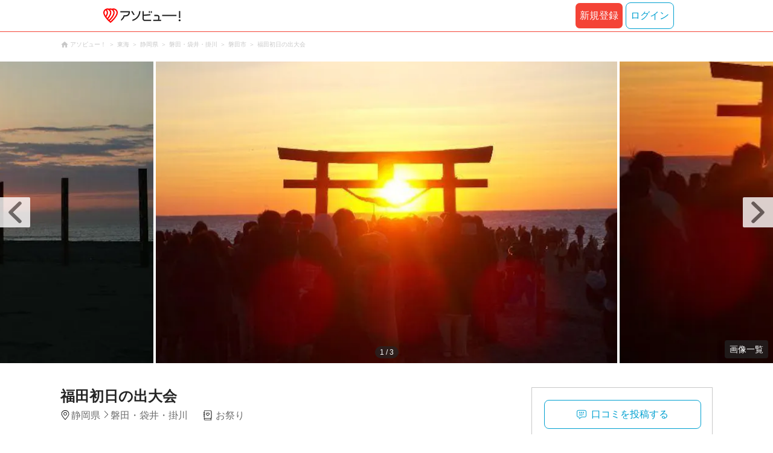

--- FILE ---
content_type: text/html;charset=UTF-8
request_url: https://www.asoview.com/spot/22211ba2212054244/
body_size: 10225
content:
<!DOCTYPE html>
<html xmlns:og="http://ogp.me/ns#" xmlns:fb="http://www.facebook.com/2008/fbml">
<head>
  
  
  
  <meta charset="UTF-8">
  <meta name="google-site-verification" content="kGT5Z3YEQgCdfMeof3F-n85KpuKpsG97WPv0o24LQqs" />
  <meta name="author" content="アソビュー！" />

  <meta http-equiv="X-UA-Compatible" content="IE=edge">
  <meta name="viewport" content="width=980" />

  
  
  <title>福田初日の出大会【アソビュー！】</title>
  <meta name="description" content="福田初日の出大会に行くなら【アソビュー！】福田初日の出大会のアクセス、営業時間、料金などお出かけに便利な情報が満載。旅行先での遊びや、週末のおでかけ先をお探しならアソビューにお任せ。アソビューでとっておきのワクワクを見つけよう！" />
  

  
  
  <meta property="og:type" content="website" />
  <meta property="og:title"       content="福田初日の出大会【アソビュー！】" />
  <meta property="og:url"         content="https://www.asoview.com/spot/22211ba2212054244/" />
  
  
  <meta property="og:description" content="福田初日の出大会に行くなら【アソビュー！】福田初日の出大会のアクセス、営業時間、料金などお出かけに便利な情報が満載。旅行先での遊びや、週末のおでかけ先をお探しならアソビューにお任せ。アソビューでとっておきのワクワクを見つけよう！" />
  <meta property="og:site_name" content="アソビュー！" />
  <meta property="og:locale" content="ja_JP" />
  
  
  <meta property="fb:app_id" content="226968490755490" />
  
  <meta name="twitter:card" content="summary_large_image" />
  <meta name="twitter:site" content="@ASOVIEWofficial" />
  
  <meta name="twitter:title"       content="福田初日の出大会【アソビュー！】" />
  <meta name="twitter:description" content="福田初日の出大会に行くなら【アソビュー！】福田初日の出大会のアクセス、営業時間、料金などお出かけに便利な情報が満載。旅行先での遊びや、週末のおでかけ先をお探しならアソビューにお任せ。アソビューでとっておきのワクワクを見つけよう！" />


  
  <meta name="robots"      content="index, follow" />
  <link rel="canonical"    href="https://www.asoview.com/spot/22211ba2212054244/" />


  
  
  <link rel="manifest" href="/manifest.json">
  <link rel="preload" href="/iconfont/material-icons.css" as="style">
  <link rel="preload" href="/iconfont/MaterialIcons-Regular-570eb83859dc23dd0eec423a49e147fe.woff2" as="font" crossorigin>
  <link rel="stylesheet" href="/iconfont/material-icons.css">
  <link rel="shortcut icon" href="https://image.asoview-media.com/image/production/fundamentals/logo/favicon.ico" />
  <link rel="apple-touch-icon" href="https://image.asoview-media.com/image/production/fundamentals/logo/apple-touch-icon_114.png" sizes="114x114">
  <link rel="apple-touch-icon" href="https://image.asoview-media.com/image/production/fundamentals/logo/apple-touch-icon_120.png" sizes="120x120">
  <link rel="apple-touch-icon" href="https://image.asoview-media.com/image/production/fundamentals/logo/apple-touch-icon_144.png" sizes="144x144">
  <link rel="apple-touch-icon" href="https://image.asoview-media.com/image/production/fundamentals/logo/apple-touch-icon_152.png" sizes="152x152">
  <link rel="apple-touch-icon" href="https://image.asoview-media.com/image/production/fundamentals/logo/apple-touch-icon_180.png" sizes="180x180">
  


  <script>
    if ('serviceWorker' in navigator) {
      window.addEventListener('load', function() {
        navigator.serviceWorker.register('/serviceWorker.js');
      });
      window.addEventListener('beforeinstallprompt', function(e) {
        e.userChoice.then(function(choiceResult) {
          com.asoview.GA.trigger(com.asoview.GA.Event.ShowWebAppInstallPrompt)
          if (choiceResult.outcome == 'dismissed') {
            com.asoview.GA.trigger(com.asoview.GA.Event.OnClickWebAppInstallPrompt, false)
          } else {
            com.asoview.GA.trigger(com.asoview.GA.Event.OnClickWebAppInstallPrompt, true)
          }
        })
      })
    }
  </script>

  <!-- Start Visual Website Optimizer Asynchronous Code -->
  <script type='text/javascript'>
      var _vwo_code=(function(){
          var account_id=360002,
              settings_tolerance=2000,
              library_tolerance=2500,
              use_existing_jquery=false,
              /* DO NOT EDIT BELOW THIS LINE */
              f=false,d=document;return{use_existing_jquery:function(){return use_existing_jquery;},library_tolerance:function(){return library_tolerance;},finish:function(){if(!f){f=true;var a=d.getElementById('_vis_opt_path_hides');if(a)a.parentNode.removeChild(a);}},finished:function(){return f;},load:function(a){var b=d.createElement('script');b.src=a;b.type='text/javascript';b.innerText;b.onerror=function(){_vwo_code.finish();};d.getElementsByTagName('head')[0].appendChild(b);},init:function(){settings_timer=setTimeout('_vwo_code.finish()',settings_tolerance);var a=d.createElement('style'),b='body{opacity:0 !important;filter:alpha(opacity=0) !important;background:none !important;}',h=d.getElementsByTagName('head')[0];a.setAttribute('id','_vis_opt_path_hides');a.setAttribute('type','text/css');if(a.styleSheet)a.styleSheet.cssText=b;else a.appendChild(d.createTextNode(b));h.appendChild(a);this.load('//dev.visualwebsiteoptimizer.com/j.php?a='+account_id+'&u='+encodeURIComponent(d.URL)+'&r='+Math.random());return settings_timer;}};}());_vwo_settings_timer=_vwo_code.init();
  </script>
  <!-- End Visual Website Optimizer Asynchronous Code -->

  <script>
    window.deviceTypeForGA = 'PC'
  </script>
  <link rel="preload" href="/js/pc/vendor9b7d94d3f413ea65546b.chunk.js" as="script"><script type="text/javascript" defer="defer" src="/js/pc/vendor9b7d94d3f413ea65546b.chunk.js"></script><link rel="preload" href="/js/pc/vendors-autoba44d89e58de496b8559.chunk.js" as="script"><script type="text/javascript" defer="defer" src="/js/pc/vendors-autoba44d89e58de496b8559.chunk.js"></script>


  
    <script>
        var dataLayer = dataLayer || [];
        var isLogin = false;
        var isLoginText = "false";
        var userId = "";

        dataLayer.push({
            'isLogin': isLoginText,
            'userId': userId
        });
    </script>

    
        <!-- Google Tag Manager -->
        <script>(function(w,d,s,l,i){w[l]=w[l]||[];w[l].push({'gtm.start':
            new Date().getTime(),event:'gtm.js'});var f=d.getElementsByTagName(s)[0],
            j=d.createElement(s),dl=l!='dataLayer'?'&l='+l:'';j.async=true;j.src=
            'https://www.googletagmanager.com/gtm.js?id='+i+dl;f.parentNode.insertBefore(j,f);
        })(window,document,'script','dataLayer','GTM-T86K2F');</script>
        <!-- End Google Tag Manager -->
    
    
    <script defer src="/js/googleAnalyticsMgr-f1c7784fa758d448358b7292486651a0.js"></script>


  <meta name="_csrf" content="f56d0523-d8a5-4313-ba5f-1093dc72f5de"/>
  <meta name="_csrf_header" content="X-CSRF-TOKEN"/>

  <link rel="stylesheet" href='/css/pc/spot/detail.min-e1f5710bc3ed5bc930ee1deecc8b2864.css'/>
  
  
</head>

<body>

    
    <!-- Google Tag Manager (noscript) -->
    <noscript><iframe src="https://www.googletagmanager.com/ns.html?id=GTM-T86K2F"
                      height="0" width="0" style="display:none;visibility:hidden"></iframe></noscript>
    <!-- End Google Tag Manager (noscript) -->
    
    

<div id="page-header"></div>
<div class="breadcrumbs">
  
<ol class="breadcrumbs__list" itemscope itemtype="http://schema.org/BreadcrumbList">
    
        <li class="breadcrumbs__breadcrumb" itemprop="itemListElement" itemscope
            itemtype="http://schema.org/ListItem">
            <a class="breadcrumbs__breadcrumb-link" href="/" title="アソビュー！のページへ移動する" itemprop="item" onclick="com.asoview.GA.trigger(com.asoview.GA.Event.OnClickBreadcrumbItemLink,window.location.pathname)">
                <span itemprop="name">アソビュー！</span>
            </a>
            <meta itemprop="position" content="1" />
        </li>
    
        <li class="breadcrumbs__breadcrumb" itemprop="itemListElement" itemscope
            itemtype="http://schema.org/ListItem">
            <a class="breadcrumbs__breadcrumb-link" href="/location/rgn07/" title="東海のページへ移動する" itemprop="item" onclick="com.asoview.GA.trigger(com.asoview.GA.Event.OnClickBreadcrumbItemLink,window.location.pathname)">
                <span itemprop="name">東海</span>
            </a>
            <meta itemprop="position" content="2" />
        </li>
    
        <li class="breadcrumbs__breadcrumb" itemprop="itemListElement" itemscope
            itemtype="http://schema.org/ListItem">
            <a class="breadcrumbs__breadcrumb-link" href="/location/prf210000/" title="静岡県のページへ移動する" itemprop="item" onclick="com.asoview.GA.trigger(com.asoview.GA.Event.OnClickBreadcrumbItemLink,window.location.pathname)">
                <span itemprop="name">静岡県</span>
            </a>
            <meta itemprop="position" content="3" />
        </li>
    
        <li class="breadcrumbs__breadcrumb" itemprop="itemListElement" itemscope
            itemtype="http://schema.org/ListItem">
            <a class="breadcrumbs__breadcrumb-link" href="/location/are0213700/" title="磐田・袋井・掛川のページへ移動する" itemprop="item" onclick="com.asoview.GA.trigger(com.asoview.GA.Event.OnClickBreadcrumbItemLink,window.location.pathname)">
                <span itemprop="name">磐田・袋井・掛川</span>
            </a>
            <meta itemprop="position" content="4" />
        </li>
    
        <li class="breadcrumbs__breadcrumb" itemprop="itemListElement" itemscope
            itemtype="http://schema.org/ListItem">
            <a class="breadcrumbs__breadcrumb-link" href="/location/212912/" title="磐田市のページへ移動する" itemprop="item" onclick="com.asoview.GA.trigger(com.asoview.GA.Event.OnClickBreadcrumbItemLink,window.location.pathname)">
                <span itemprop="name">磐田市</span>
            </a>
            <meta itemprop="position" content="5" />
        </li>
    
        <li class="breadcrumbs__breadcrumb" itemprop="itemListElement" itemscope
            itemtype="http://schema.org/ListItem">
            <a class="breadcrumbs__breadcrumb-link" href="/spot/22211ba2212054244/" title="福田初日の出大会のページへ移動する" itemprop="item" onclick="com.asoview.GA.trigger(com.asoview.GA.Event.OnClickBreadcrumbItemLink,window.location.pathname)">
                <span itemprop="name">福田初日の出大会</span>
            </a>
            <meta itemprop="position" content="6" />
        </li>
    
</ol>

</div>
<div id="spot-images" class="spot-images"></div>

<div class="layout-contents-wrap">
  <div class="layout-main-contents">
    <h1 class="spot-name">福田初日の出大会</h1>
    <div class="spot-data" id="spot-summary-contents">
      <span class="spot-data__area-wrap">
        <span class="spot-data__area">静岡県</span>
        <span class="spot-data__small-area">磐田・袋井・掛川</span>
      </span>
      <ul class="spot-data__genres">
        <li class="spot-data__genre-type">お祭り</li>
      </ul>
      <div id="base-weather"></div>
    </div>

    <section class="basic-information" id="spot-basic-information">
      <h3 class="basic-information__heading">基本情報</h3>
      <table class="basic-information__contents">
        <tr>
          <th class="basic-information__contents-title">名称</th>
          <td class="basic-information__contents-detail">
            <p class="basic-information__contents-detail-text">福田初日の出大会</p><br/>
            <p class="basic-information__contents-detail-text">フクデハツヒノデタイカイ</p>
          </td>
        </tr>
        <tr>
          <th class="basic-information__contents-title">住所</th>
          <td class="basic-information__contents-detail">
            <p class="basic-information__contents-detail-text">〒437-1203 静岡県磐田市福田3753-1番地先　</p><br/>
            <a href="https://maps.google.co.jp/maps?q=34.6625159,137.8777508" target="_blank">地図を見る</a>
          </td>
        </tr>
        <tr>
          <th class="basic-information__contents-title">営業時間</th>
          <td class="basic-information__contents-detail basic-information__contents-detail--white-space">開催 2020年1月1日〜 6:30頃から</td>
        </tr>
        <tr>
          <th class="basic-information__contents-title">アクセス方法</th>
          <td class="basic-information__contents-detail basic-information__contents-detail--white-space">・東名高速磐田ICから車で25分</td>
        </tr>
        
        <tr>
          <th class="basic-information__contents-title">連絡先</th>
          <td class="basic-information__contents-detail basic-information__contents-detail--white-space">問合せ先 電話番号：0538-58-0710</td>
        </tr>
        
      </table>
      <p class="basic-information__introduction basic-information__contents-detail--white-space">雄大な遠州灘から上る初日の出を拝し、新しい年をみんなで祝うイベントです。福田海岸に立つ鳥居越しに眺める初日の出は厳かな輝きにあふれ、思わずため息がもれるほど。海のかなたから金色の光が広がりはじめると、多くの参拝客の間にさざめきがひろがっていきます。甘酒が無料で振る舞われ、新年を祝うくす玉割りや、お年玉つき餅まきが行われます。</p>
    </section>

    <section class="basic-information">
      <h3 class="basic-information__heading">詳細情報</h3>
      <table class="basic-information__contents">
        <tr>
          <th class="basic-information__contents-title">開催地</th>
          <td class="basic-information__contents-detail basic-information__contents-detail--white-space">福田海岸南東の海岸 </td>
        </tr>
      </table>
    </section>

    <section class="spot_review-list">
      <h2 class="spot_review-list__heading">口コミ</h2>
      <div id="spot-review"></div>
    </section>

    <div id="nearby-popular-bases"></div>
    <div id="kankou-banner"></div>

    <div class="ad-article-end">
      <div class="ad-article-end__content">
        <script async src="https://pagead2.googlesyndication.com/pagead/js/adsbygoogle.js?client=ca-pub-2663495197975757"
                crossorigin="anonymous"></script>
        <ins class="adsbygoogle"
             style="display:inline-block;width:336px;height:280px"
             data-ad-client="ca-pub-2663495197975757"
             data-ad-slot="4701063427"></ins>
        <script>
          (adsbygoogle = window.adsbygoogle || []).push({});
        </script>
      </div>
      <div class="ad-article-end__content">
        <script async src="https://pagead2.googlesyndication.com/pagead/js/adsbygoogle.js?client=ca-pub-2663495197975757"
                crossorigin="anonymous"></script>
        <ins class="adsbygoogle"
             style="display:inline-block;width:336px;height:280px"
             data-ad-client="ca-pub-2663495197975757"
             data-ad-slot="2677535316"></ins>
        <script>
          (adsbygoogle = window.adsbygoogle || []).push({});
        </script>

      </div>
    </div>

    <div id="surroundings-spot-slider"></div>
    <div id="reference-keywords"></div>
  </div>
  <div class="layout-side-contents" id="layout-side-contents">
    <div class="share-contents">
      <div id="side-panel-review-button"></div>
    </div>
  </div>
</div>

<footer class='page-footer page-footer--basic'>
  <div class='page-footer__navigations-wrapper'>
    <div class='page-footer__social page-footer__site-maps-two-column-cell'>
      <span class='page-footer__follow-us'>FOLLOW US！</span>
      <ul class='page-footer__social-list'>
        <li class='page-footer__social-item'>
          <a class='page-footer__social-item-link page-footer__social-item-link--instagram'
             href='//www.instagram.com/asoview/'
             onClick="recordOutboundLink(this, 'Outbound Links', 'instagram.com');return false;"
             target='_blank'>instagram</a>
        </li>
        <li class='page-footer__social-item'>
          <a class='page-footer__social-item-link page-footer__social-item-link--x'
             href='//twitter.com/AsoviewOfficial'
             onClick="recordOutboundLink(this, 'Outbound Links', 'twitter.com');return false;"
             target='_blank'>x</a>
        </li>
      </ul>
    </div>


    <div class='page-footer__site-maps-two-column-cell page-footer__app-download'>
      <p class='page-footer__site-maps-heading'>
        アプリをダウンロード
      </p>
      <div class='page-footer__app-download-content'>
        <div class='page-footer__app-download-content-inner'>
          <div>
            <p class='page-footer__app-download-content-inner-description'>iPhone版アプリ</p>
            <a href='https://apps.apple.com/us/app/アソビュー-遊び先の検索-予約/id1303314426'>
              <img src='/img/pc/app/app-store.png' alt='App Store'>
            </a>
          </div>
          <img class='page-footer__app-download-qr' src='/img/pc/app/app-store-qr.svg' width='70px'
               height='70px'
               alt='App Store Qr'>
        </div>
        <div class='page-footer__app-download-content-inner page-footer__app-download-content-inner-left'>
          <div>
            <p class='page-footer__app-download-content-inner-description '>Android版アプリ</p>
            <a href='https://play.google.com/store/apps/details?id=com.asoview.app'>
              <img src='/img/pc/app/google-play-store.png' alt='Google PlayStore'>
            </a>
          </div>
          <img class='page-footer__app-download-qr' src='/img/pc/app/google-play-store-qr.svg'
               width='70px'
               height='70px'
               alt='Google PlayStore Qr'>
        </div>
      </div>
    </div>


    <div class='page-footer__site-maps-two-column'>
      <div class='page-footer__site-maps-two-column-cell'>
        <p class='page-footer__site-maps-heading'>
          <a class='page-footer__site-maps-heading-link' href='/location/'>エリアから探す</a>
        </p>
        <ul class='page-footer__region-list'>
          <li class='page-footer__region-item'>
            <a class='page-footer__region-item-link' href='/location/prf010000/'>北海道</a>
            
          </li>
          <li class='page-footer__region-item'>
            <a class='page-footer__region-item-link' href='/location/rgn02/'>東北</a>
            <ul class='page-footer__site-maps-list page-footer__site-maps-list--inner'>
              <li class='page-footer__site-maps-item'>
                <a class='page-footer__site-maps-link' href='/location/prf020000/'>青森県</a>
              </li>
              <li class='page-footer__site-maps-item'>
                <a class='page-footer__site-maps-link' href='/location/prf030000/'>岩手県</a>
              </li>
              <li class='page-footer__site-maps-item'>
                <a class='page-footer__site-maps-link' href='/location/prf040000/'>宮城県</a>
              </li>
              <li class='page-footer__site-maps-item'>
                <a class='page-footer__site-maps-link' href='/location/prf050000/'>秋田県</a>
              </li>
              <li class='page-footer__site-maps-item'>
                <a class='page-footer__site-maps-link' href='/location/prf060000/'>山形県</a>
              </li>
              <li class='page-footer__site-maps-item'>
                <a class='page-footer__site-maps-link' href='/location/prf070000/'>福島県</a>
              </li>
            </ul>
          </li>
          <li class='page-footer__region-item'>
            <a class='page-footer__region-item-link' href='/location/rgn04/'>関東</a>
            <ul class='page-footer__site-maps-list page-footer__site-maps-list--inner'>
              <li class='page-footer__site-maps-item'>
                <a class='page-footer__site-maps-link' href='/location/prf080000/'>栃木県</a>
              </li>
              <li class='page-footer__site-maps-item'>
                <a class='page-footer__site-maps-link' href='/location/prf090000/'>群馬県</a>
              </li>
              <li class='page-footer__site-maps-item'>
                <a class='page-footer__site-maps-link' href='/location/prf100000/'>茨城県</a>
              </li>
              <li class='page-footer__site-maps-item'>
                <a class='page-footer__site-maps-link' href='/location/prf110000/'>埼玉県</a>
              </li>
              <li class='page-footer__site-maps-item'>
                <a class='page-footer__site-maps-link' href='/location/prf120000/'>千葉県</a>
              </li>
              <li class='page-footer__site-maps-item'>
                <a class='page-footer__site-maps-link' href='/location/prf130000/'>東京都</a>
              </li>
              <li class='page-footer__site-maps-item'>
                <a class='page-footer__site-maps-link' href='/location/prf140000/'>神奈川県</a>
              </li>
            </ul>
          </li>
          <li class='page-footer__region-item'>
            <a class='page-footer__region-item-link' href='/location/rgn05/'>甲信越</a>
            <ul class='page-footer__site-maps-list page-footer__site-maps-list--inner'>
              <li class='page-footer__site-maps-item'>
                <a class='page-footer__site-maps-link' href='/location/prf150000/'>山梨県</a>
              </li>
              <li class='page-footer__site-maps-item'>
                <a class='page-footer__site-maps-link' href='/location/prf160000/'>長野県</a>
              </li>
              <li class='page-footer__site-maps-item'>
                <a class='page-footer__site-maps-link' href='/location/prf170000/'>新潟県</a>
              </li>
            </ul>
          </li>
          <li class='page-footer__region-item'>
            <a class='page-footer__region-item-link' href='/location/rgn06/'>北陸</a>
            <ul class='page-footer__site-maps-list page-footer__site-maps-list--inner'>
              <li class='page-footer__site-maps-item'>
                <a class='page-footer__site-maps-link' href='/location/prf180000/'>富山県</a>
              </li>
              <li class='page-footer__site-maps-item'>
                <a class='page-footer__site-maps-link' href='/location/prf190000/'>石川県</a>
              </li>
              <li class='page-footer__site-maps-item'>
                <a class='page-footer__site-maps-link' href='/location/prf200000/'>福井県</a>
              </li>
            </ul>
          </li>
          <li class='page-footer__region-item'>
            <a class='page-footer__region-item-link' href='/location/rgn07/'>東海</a>
            <ul class='page-footer__site-maps-list page-footer__site-maps-list--inner'>
              <li class='page-footer__site-maps-item'>
                <a class='page-footer__site-maps-link' href='/location/prf210000/'>静岡県</a>
              </li>
              <li class='page-footer__site-maps-item'>
                <a class='page-footer__site-maps-link' href='/location/prf220000/'>岐阜県</a>
              </li>
              <li class='page-footer__site-maps-item'>
                <a class='page-footer__site-maps-link' href='/location/prf230000/'>愛知県</a>
              </li>
              <li class='page-footer__site-maps-item'>
                <a class='page-footer__site-maps-link' href='/location/prf240000/'>三重県</a>
              </li>
            </ul>
          </li>
          <li class='page-footer__region-item'>
            <a class='page-footer__region-item-link' href='/location/rgn08/'>関西</a>
            <ul class='page-footer__site-maps-list page-footer__site-maps-list--inner'>
              <li class='page-footer__site-maps-item'>
                <a class='page-footer__site-maps-link' href='/location/prf250000/'>滋賀県</a>
              </li>
              <li class='page-footer__site-maps-item'>
                <a class='page-footer__site-maps-link' href='/location/prf260000/'>京都府</a>
              </li>
              <li class='page-footer__site-maps-item'>
                <a class='page-footer__site-maps-link' href='/location/prf270000/'>大阪府</a>
              </li>
              <li class='page-footer__site-maps-item'>
                <a class='page-footer__site-maps-link' href='/location/prf280000/'>兵庫県</a>
              </li>
              <li class='page-footer__site-maps-item'>
                <a class='page-footer__site-maps-link' href='/location/prf290000/'>奈良県</a>
              </li>
              <li class='page-footer__site-maps-item'>
                <a class='page-footer__site-maps-link' href='/location/prf300000/'>和歌山県</a>
              </li>
            </ul>
          </li>
          <li class='page-footer__region-item'>
            <a class='page-footer__region-item-link' href='/location/rgn09/'>山陰・山陽</a>
            <ul class='page-footer__site-maps-list page-footer__site-maps-list--inner'>
              <li class='page-footer__site-maps-item'>
                <a class='page-footer__site-maps-link' href='/location/prf310000/'>鳥取県</a>
              </li>
              <li class='page-footer__site-maps-item'>
                <a class='page-footer__site-maps-link' href='/location/prf320000/'>島根県</a>
              </li>
              <li class='page-footer__site-maps-item'>
                <a class='page-footer__site-maps-link' href='/location/prf330000/'>岡山県</a>
              </li>
              <li class='page-footer__site-maps-item'>
                <a class='page-footer__site-maps-link' href='/location/prf340000/'>広島県</a>
              </li>
              <li class='page-footer__site-maps-item'>
                <a class='page-footer__site-maps-link' href='/location/prf350000/'>山口県</a>
              </li>
            </ul>
          </li>
          <li class='page-footer__region-item'>
            <a class='page-footer__region-item-link' href='/location/rgn10/'>四国</a>
            <ul class='page-footer__site-maps-list page-footer__site-maps-list--inner'>
              <li class='page-footer__site-maps-item'>
                <a class='page-footer__site-maps-link' href='/location/prf360000/'>徳島県</a>
              </li>
              <li class='page-footer__site-maps-item'>
                <a class='page-footer__site-maps-link' href='/location/prf370000/'>香川県</a>
              </li>
              <li class='page-footer__site-maps-item'>
                <a class='page-footer__site-maps-link' href='/location/prf380000/'>愛媛県</a>
              </li>
              <li class='page-footer__site-maps-item'>
                <a class='page-footer__site-maps-link' href='/location/prf390000/'>高知県</a>
              </li>
            </ul>
          </li>
          <li class='page-footer__region-item'>
            <a class='page-footer__region-item-link' href='/location/rgn11/'>九州</a>
            <ul class='page-footer__site-maps-list page-footer__site-maps-list--inner'>
              <li class='page-footer__site-maps-item'>
                <a class='page-footer__site-maps-link' href='/location/prf400000/'>福岡県</a>
              </li>
              <li class='page-footer__site-maps-item'>
                <a class='page-footer__site-maps-link' href='/location/prf410000/'>佐賀県</a>
              </li>
              <li class='page-footer__site-maps-item'>
                <a class='page-footer__site-maps-link' href='/location/prf420000/'>長崎県</a>
              </li>
              <li class='page-footer__site-maps-item'>
                <a class='page-footer__site-maps-link' href='/location/prf430000/'>熊本県</a>
              </li>
              <li class='page-footer__site-maps-item'>
                <a class='page-footer__site-maps-link' href='/location/prf440000/'>大分県</a>
              </li>
              <li class='page-footer__site-maps-item'>
                <a class='page-footer__site-maps-link' href='/location/prf450000/'>宮崎県</a>
              </li>
              <li class='page-footer__site-maps-item'>
                <a class='page-footer__site-maps-link' href='/location/prf460000/'>鹿児島県</a>
              </li>
            </ul>
          </li>
          <li class='page-footer__region-item'>
            <a class='page-footer__region-item-link' href='/location/prf470000/'>沖縄</a>
            
          </li>
        </ul>
      </div>


      <div class='page-footer__site-maps-two-column-cell'>
        <p class='page-footer__site-maps-heading'>
          <a class='page-footer__site-maps-heading-link' href='/leisure/'>おすすめのジャンルから探す</a>
        </p>
        <ul class='page-footer__site-maps-list'>
          <li class='page-footer__site-maps-item'>
            <a class='page-footer__site-maps-link' href='/leisure/17/'>陶芸体験･陶芸教室</a>
          </li>
          <li class='page-footer__site-maps-item'>
            <a class='page-footer__site-maps-link' href='/leisure/87/'>ガラス細工･ガラス工房</a>
          </li>
          <li class='page-footer__site-maps-item'>
            <a class='page-footer__site-maps-link' href='/leisure/112/'>日帰り温泉</a>
          </li>
          <li class='page-footer__site-maps-item'>
            <a class='page-footer__site-maps-link' href='/leisure/7/'>カヌー･カヤック</a>
          </li>
          <li class='page-footer__site-maps-item'>
            <a class='page-footer__site-maps-link' href='/leisure/11/'>SUP･スタンドアップパドル</a>
          </li>
          <li class='page-footer__site-maps-item'>
            <a class='page-footer__site-maps-link' href='/leisure/14/'>ダイビング・スキューバダイビング</a>
          </li>
          <li class='page-footer__site-maps-item'>
            <a class='page-footer__site-maps-link' href='/leisure/15/'>シュノーケリング</a>
          </li>
          <li class='page-footer__site-maps-item'>
            <a class='page-footer__site-maps-link' href='/leisure/89/'>アクセサリー手作り体験</a>
          </li>
          <li class='page-footer__site-maps-item'>
            <a class='page-footer__site-maps-link' href='/leisure/1/'>パラグライダー</a>
          </li>
          <li class='page-footer__site-maps-item'>
            <a class='page-footer__site-maps-link' href='/leisure/191/'>遊園地・テーマパーク</a>
          </li>
          <li class='page-footer__site-maps-item'>
            <a class='page-footer__site-maps-link' href='/leisure/12/'>サーフィンスクール</a>
          </li>
          <li class='page-footer__site-maps-item'>
            <a class='page-footer__site-maps-link' href='/leisure/91/'>キャンドル作り</a>
          </li>
          <li class='page-footer__site-maps-item'>
            <a class='page-footer__site-maps-link' href='/leisure/act0128/'>シルバーアクセサリー
              手作り体験</a>
          </li>
          <li class='page-footer__site-maps-item'>
            <a class='page-footer__site-maps-link' href='/leisure/62/'>ボルダリング</a>
          </li>
          <li class='page-footer__site-maps-item'>
            <a class='page-footer__site-maps-link' href='/leisure/5/'>ラフティング</a>
          </li>
          <li class='page-footer__site-maps-item'>
            <a class='page-footer__site-maps-link' href='/leisure/140/'>着物・浴衣レンタル</a>
          </li>
          <li class='page-footer__site-maps-item'>
            <a class='page-footer__site-maps-link' href='/leisure/44/'>脱出ゲーム</a>
          </li>
          <li class='page-footer__site-maps-item'>
            <a class='page-footer__site-maps-link' href='/leisure/4/'>バンジージャンプ</a>
          </li>
          <li class='page-footer__site-maps-item'>
            <a class='page-footer__site-maps-link' href='/leisure/192/'>水族館</a>
          </li>
          <li class='page-footer__site-maps-item'>
            <a class='page-footer__site-maps-link' href='/leisure/145/'>花火大会</a>
          </li>
        </ul>
      </div>
    </div>

    <p class='page-footer__site-maps-heading'>おすすめキーワード</p>
    <ul class='page-footer__site-maps-list'>
      <li class='page-footer__site-maps-item'>
        <a class='page-footer__site-maps-link' href='/leisure/140/location/prf260000/'>京都 着物レンタル</a>
      </li>
      <li class='page-footer__site-maps-item'>
        <a class='page-footer__site-maps-link' href='/leisure/14/location/prf470000/'>沖縄 ダイビング</a>
      </li>
      <li class='page-footer__site-maps-item'>
        <a class='page-footer__site-maps-link' href='/leisure/112/location/rgn04/'>日帰り温泉 関東</a>
      </li>
      <li class='page-footer__site-maps-item'>
        <a class='page-footer__site-maps-link' href='/leisure/17/location/rgn08/'>陶芸体験・陶芸教室 関西</a>
      </li>
      <li class='page-footer__site-maps-item'>
        <a class='page-footer__site-maps-link' href='/leisure/62/location/prf130000/'>ボルダリング 東京</a>
      </li>
      <li class='page-footer__site-maps-item'>
        <a class='page-footer__site-maps-link' href='/leisure/17/location/prf130000/'>陶芸体験・陶芸教室 東京</a>
      </li>
      <li class='page-footer__site-maps-item'>
        <a class='page-footer__site-maps-link' href='/leisure/14/location/are0471702/'>石垣島 ダイビング</a>
      </li>
      <li class='page-footer__site-maps-item'>
        <a class='page-footer__site-maps-link' href='/leisure/15/location/prf470000/'>沖縄 シュノーケリング</a>
      </li>
      <li class='page-footer__site-maps-item'>
        <a class='page-footer__site-maps-link' href='/leisure/14/location/are0462300/'>屋久島 ダイビング</a>
      </li>
      <li class='page-footer__site-maps-item'>
        <a class='page-footer__site-maps-link' href='/leisure/112/location/rgn08/'>関西 日帰り温泉</a>
      </li>
      <li class='page-footer__site-maps-item'>
        <a class='page-footer__site-maps-link' href='/leisure/15/location/are0471702/'>石垣島 シュノーケリング</a>
      </li>
      <li class='page-footer__site-maps-item'>
        <a class='page-footer__site-maps-link' href='/leisure/5/location/rgn04/'>ラフティング 関東</a>
      </li>
      <li class='page-footer__site-maps-item'>
        <a class='page-footer__site-maps-link' href='/leisure/5/location/are0010800/'>ニセコ ラフティング</a>
      </li>
      <li class='page-footer__site-maps-item'>
        <a class='page-footer__site-maps-link' href='/leisure/5/location/are0090400/'>水上 ラフティング</a>
      </li>
      <li class='page-footer__site-maps-item'>
        <a class='page-footer__site-maps-link' href='/leisure/115/location/are0140200/'>横浜 クルージング</a>
      </li>
      <li class='page-footer__site-maps-item'>
        <a class='page-footer__site-maps-link' href='/leisure/24/location/prf470000/'>沖縄 パラセーリング</a>
      </li>
      <li class='page-footer__site-maps-item'>
        <a class='page-footer__site-maps-link' href='/leisure/117/location/are0431100/'>天草 イルカウォッチング</a>
      </li>
      <li class='page-footer__site-maps-item'>
        <a class='page-footer__site-maps-link' href='/leisure/116/location/prf470000/'>沖縄 ホエールウォッチング</a>
      </li>
      <li class='page-footer__site-maps-item'>
        <a class='page-footer__site-maps-link' href='/leisure/5/location/are0139500/'>奥多摩 ラフティング</a>
      </li>
      <li class='page-footer__site-maps-item'>
        <a class='page-footer__site-maps-link' href='/leisure/14/location/are0301100/'>串本 ダイビング</a>
      </li>
      <li class='page-footer__site-maps-item'>
        <a class='page-footer__site-maps-link' href='/leisure/5/location/are0080900/'>鬼怒川 ラフティング</a>
      </li>
      <li class='page-footer__site-maps-item'>
        <a class='page-footer__site-maps-link' href='/leisure/5/location/are0430900/'>球磨川 ラフティング</a>
      </li>
      <li class='page-footer__site-maps-item'>
        <a class='page-footer__site-maps-link' href='/leisure/5/location/rgn08/'>ラフティング 関西</a>
      </li>
      <li class='page-footer__site-maps-item'>
        <a class='page-footer__site-maps-link' href='/leisure/act0027/location/rgn04/'>いちご狩り 関東</a>
      </li>
      <li class='page-footer__site-maps-item'>
        <a class='page-footer__site-maps-link' href='/leisure/grp10/location/prf470000/'>沖縄 マリンスポーツ</a>
      </li>
      <li class='page-footer__site-maps-item'>
        <a class='page-footer__site-maps-link' href='/leisure/87/location/prf130000/'>ガラス細工・ガラス工房 東京</a>
      </li>
      <li class='page-footer__site-maps-item'>
        <a class='page-footer__site-maps-link' href='/leisure/14/location/are0471708/'>宮古島 ダイビング</a>
      </li>
      <li class='page-footer__site-maps-item'>
        <a class='page-footer__site-maps-link' href='/leisure/11/location/rgn04/'>SUP 関東</a>
      </li>
      <li class='page-footer__site-maps-item'>
        <a class='page-footer__site-maps-link' href='/leisure/145/location/rgn04/'>花火大会 関東</a>
      </li>
    </ul>

    <p class='page-footer__site-maps-heading'>その他</p>
    <ul class='page-footer__site-maps-list'>
      <li class='page-footer__site-maps-item'>
        <a class='page-footer__site-maps-link' href='/ranking/'>ランキングから探す</a>
      </li>
      <li class='page-footer__site-maps-item'>
        <a class='page-footer__site-maps-link' href='/base/'>拠点から探す</a>
      </li>
      <li class='page-footer__site-maps-item'>
        <a class='page-footer__site-maps-link' href='https://biz.asoview.com/inquiry/' rel='nofollow'>掲載お問い合わせ</a>
      </li>
      <li class='page-footer__site-maps-item'>
        <a class='page-footer__site-maps-link' href='https://store.asoview.com/' target='_brank'>アソビュー！ギフト</a>
      </li>
      <li class='page-footer__site-maps-item'>
        <a class='page-footer__site-maps-link' href='/kankou/'>人気の観光スポット情報</a>
      </li>
    </ul>

    <small class='page-footer__attention'>
      ※アソビュー！の最安値保証は、同一レジャー会社の提供プラン（体験内容、利用日、参加条件、キャンセル規約などの基本情報）が同じ状態で、他サイトがアソビュー！よりも安い価格で提供している場合に限り、差額の2倍のアソビュー！ポイントを付与いたします。ただし、比較する料金は誰でも確認できる一般公開したプランのみが対象となります。
    </small>

    <ul class='page-footer__about-us'>
      <li class='page-footer__about-us-item'>
        <a class='page-footer__about-us-item-link' href='/info/link/' rel='nofollow'>リンクについて</a>
      </li>
      <li class='page-footer__about-us-item'>
        <a class='page-footer__about-us-item-link' href='https://faq.asoview.karakuri.ai/'>ヘルプ</a>
      </li>
      <li class='page-footer__about-us-item'>
        <a class='page-footer__about-us-item-link' href='https://www.asoview.com/brand/contactsupport/'>お問い合わせ</a>
      </li>
      <li class='page-footer__about-us-item'>
        <a class='page-footer__about-us-item-link' href='https://www.asoview.com/brand/advertisement/' target='_blank'>広告掲載（メーカー様・広告代理店様）について</a>
      </li>
      <li class='page-footer__about-us-item'>
        <a class='page-footer__about-us-item-link' href='/info/terms/' rel='nofollow'>利用規約</a>
      </li>
      <li class='page-footer__about-us-item'>
        <a class='page-footer__about-us-item-link' href='/info/wowticket-mailorderlaw/' rel='nofollow'>アソビュー！超特割！の特定商取引法に関する表示</a>
      </li>
      <li class='page-footer__about-us-item'>
        <a class='page-footer__about-us-item-link' href='https://www.asoview.co.jp/privacy' target='_blank'
           rel='nofollow'>プライバシーポリシー</a>
      </li>
      <li class='page-footer__about-us-item'>
        <a class='page-footer__about-us-item-link' href='https://www.asoview.co.jp/' target='_blank'>運営会社</a>
      </li>
    </ul>
  </div>

  <div id='plan-code-footer'></div>

  <small class='page-footer__copyright'>copyright(c) All rights reserved ASOVIEW Inc.</small>
</footer>


<script>
    var ASOVIEW_DATASOURCE = new Object();
    ASOVIEW_DATASOURCE = {"baseRecommendSummaries":[],"spotSurrounds":[{"spotId":"22482ba2210124753","spotName":"\u30102021\u5E74\u4E2D\u6B62\u3011\u516B\u738B\u5B50\u795E\u793E\u7C73\u3068\u304E\u307E\u3064\u308A","images":[{"description":"","url":"https:\/\/image.asoview-media.com\/image\/production\/spot\/L\/22\/211\/22482ba2210124753001.jpg"}],"genreName":"\u304A\u796D\u308A","areaName":"\u78D0\u7530\u30FB\u888B\u4E95\u30FB\u639B\u5DDD","prefectureName":"\u9759\u5CA1\u770C"},{"spotId":"22484ba2212015400","spotName":"\u30102021\u5E74\u958B\u50AC\u4E2D\u6B62\u3011\u78D0\u7530\u5E02\u6C60\u7530\u30FB\u718A\u91CE\u306E\u9577\u85E4","images":[{"description":"\u9577\u85E4\u307E\u3064\u308A","url":"https:\/\/image.asoview-media.com\/image\/production\/spot\/L\/22\/211\/22484ba2212015400002.jpg"}],"genreName":"\u304A\u796D\u308A","areaName":"\u78D0\u7530\u30FB\u888B\u4E95\u30FB\u639B\u5DDD","prefectureName":"\u9759\u5CA1\u770C"},{"spotId":"22484ba2212015401","spotName":"\u6C60\u7530\u306E\u300C\u3084\u304B\u305F\u796D\u308A\u300D","images":[{"description":"","url":"https:\/\/image.asoview-media.com\/image\/production\/spot\/L\/22\/211\/22484ba2212015401001.jpg"}],"genreName":"\u304A\u796D\u308A","areaName":"\u78D0\u7530\u30FB\u888B\u4E95\u30FB\u639B\u5DDD","prefectureName":"\u9759\u5CA1\u770C"},{"spotId":"22211ba2210118286","spotName":"\u30102021\u5E74\u5C71\u8ECA\u4E2D\u6B62\u3011\u5E9C\u516B\u5E61\u5BAE\u796D\u5178","images":[{"description":"","url":"https:\/\/image.asoview-media.com\/image\/production\/spot\/L\/22\/211\/22211ba22101182860001.jpg"},{"description":"","url":"https:\/\/image.asoview-media.com\/image\/production\/spot\/L\/22\/211\/22211ba22101182860002.jpg"}],"genreName":"\u304A\u796D\u308A","areaName":"\u78D0\u7530\u30FB\u888B\u4E95\u30FB\u639B\u5DDD","prefectureName":"\u9759\u5CA1\u770C"},{"spotId":"22211ba2212015253","spotName":"\u7957\u5712\u796D","images":[{"description":"","url":"https:\/\/image.asoview-media.com\/image\/production\/spot\/L\/22\/211\/22211ba2212015253001.jpg"},{"description":"","url":"https:\/\/image.asoview-media.com\/image\/production\/spot\/L\/22\/211\/22211ba2212015253002.jpg"},{"description":"","url":"https:\/\/image.asoview-media.com\/image\/production\/spot\/L\/22\/211\/22211ba2212015253003.jpg"}],"genreName":"\u304A\u796D\u308A","areaName":"\u78D0\u7530\u30FB\u888B\u4E95\u30FB\u639B\u5DDD","prefectureName":"\u9759\u5CA1\u770C"},{"spotId":"22211ba2212015255","spotName":"\u30102020\u5E74\u4E2D\u6B62\u3011\u7B2C14\u56DE\u3044\u308F\u305F\u8FB2\u696D\u307E\u3064\u308A","images":[{"description":"","url":"https:\/\/image.asoview-media.com\/image\/production\/spot\/L\/22\/211\/22211ba2212015255037.jpg"},{"description":"","url":"https:\/\/image.asoview-media.com\/image\/production\/spot\/L\/22\/211\/22211ba2212015255038.jpg"},{"description":"","url":"https:\/\/image.asoview-media.com\/image\/production\/spot\/L\/22\/211\/22211ba2212015255039.jpg"}],"genreName":"\u304A\u796D\u308A","areaName":"\u78D0\u7530\u30FB\u888B\u4E95\u30FB\u639B\u5DDD","prefectureName":"\u9759\u5CA1\u770C"},{"spotId":"22211ba2212054929","spotName":"\u639B\u585A\u307E\u3064\u308A","images":[{"description":"","url":"https:\/\/image.asoview-media.com\/image\/production\/spot\/L\/22\/211\/22211ba2212054929001.jpg"}],"genreName":"\u304A\u796D\u308A","areaName":"\u78D0\u7530\u30FB\u888B\u4E95\u30FB\u639B\u5DDD","prefectureName":"\u9759\u5CA1\u770C"},{"spotId":"22211ba2212059969","spotName":"\u30102020\u5E74\u4E2D\u6B62\u3011\u56FD\u5206\u5BFA\u307E\u3064\u308A IN\u9060\u6C5F","images":[{"description":"\u56FD\u5206\u5BFA\u307E\u3064\u308A","url":"https:\/\/image.asoview-media.com\/image\/production\/spot\/L\/22\/211\/22211ba2212059969002.jpg"}],"genreName":"\u304A\u796D\u308A","areaName":"\u78D0\u7530\u30FB\u888B\u4E95\u30FB\u639B\u5DDD","prefectureName":"\u9759\u5CA1\u770C"},{"spotId":"22211ba2212069875","spotName":"\u307F\u3093\u306A\u3067\u8EFD\u30C8\u30E9\u5E02\u3000\u3044\u308F\u305F\u99C5\u524D\u697D\u5E02","images":[{"description":"","url":"https:\/\/image.asoview-media.com\/image\/production\/spot\/L\/22\/211\/22211ba2212069875001.jpg"}],"genreName":"\u304A\u796D\u308A","areaName":"\u78D0\u7530\u30FB\u888B\u4E95\u30FB\u639B\u5DDD","prefectureName":"\u9759\u5CA1\u770C"},{"spotId":"22211aa1012042144","spotName":"\uFF2A\uFF32\u78D0\u7530\u99C5\u5317\u53E3\u5468\u8FBA","images":[{"description":"","url":"https:\/\/image.asoview-media.com\/image\/production\/spot\/M\/22\/211\/22211aa1012042144001.jpg"}],"genreName":"\u89B3\u5149\u65BD\u8A2D","areaName":"\u78D0\u7530\u30FB\u888B\u4E95\u30FB\u639B\u5DDD","prefectureName":"\u9759\u5CA1\u770C"}],"referenceKeywords":[{"text":"\u6771\u6D77 \u5B63\u7BC0\u306E\u30A4\u30D9\u30F3\u30C8\u30FB\u5E74\u4E2D\u884C\u4E8B","path":"\/leisure\/grp14\/location\/rgn07\/","title":"\u6771\u6D77 \u5B63\u7BC0\u306E\u30A4\u30D9\u30F3\u30C8\u30FB\u5E74\u4E2D\u884C\u4E8B\u306E\u30DA\u30FC\u30B8\u3078\u79FB\u52D5\u3059\u308B","isSpecified":true},{"text":"\u6771\u6D77 \u304A\u796D\u308A","path":"\/leisure\/137\/location\/rgn07\/","title":"\u6771\u6D77 \u304A\u796D\u308A\u306E\u30DA\u30FC\u30B8\u3078\u79FB\u52D5\u3059\u308B","isSpecified":true},{"text":"\u9759\u5CA1\u770C \u5B63\u7BC0\u306E\u30A4\u30D9\u30F3\u30C8\u30FB\u5E74\u4E2D\u884C\u4E8B","path":"\/leisure\/grp14\/location\/prf210000\/","title":"\u9759\u5CA1\u770C \u5B63\u7BC0\u306E\u30A4\u30D9\u30F3\u30C8\u30FB\u5E74\u4E2D\u884C\u4E8B\u306E\u30DA\u30FC\u30B8\u3078\u79FB\u52D5\u3059\u308B","isSpecified":true},{"text":"\u9759\u5CA1\u770C \u304A\u796D\u308A","path":"\/leisure\/137\/location\/prf210000\/","title":"\u9759\u5CA1\u770C \u304A\u796D\u308A\u306E\u30DA\u30FC\u30B8\u3078\u79FB\u52D5\u3059\u308B","isSpecified":true},{"text":"\u78D0\u7530\u30FB\u888B\u4E95\u30FB\u639B\u5DDD \u5B63\u7BC0\u306E\u30A4\u30D9\u30F3\u30C8\u30FB\u5E74\u4E2D\u884C\u4E8B","path":"\/leisure\/grp14\/location\/are0213700\/","title":"\u78D0\u7530\u30FB\u888B\u4E95\u30FB\u639B\u5DDD \u5B63\u7BC0\u306E\u30A4\u30D9\u30F3\u30C8\u30FB\u5E74\u4E2D\u884C\u4E8B\u306E\u30DA\u30FC\u30B8\u3078\u79FB\u52D5\u3059\u308B","isSpecified":true},{"text":"\u78D0\u7530\u30FB\u888B\u4E95\u30FB\u639B\u5DDD \u304A\u796D\u308A","path":"\/leisure\/137\/location\/are0213700\/","title":"\u78D0\u7530\u30FB\u888B\u4E95\u30FB\u639B\u5DDD \u304A\u796D\u308A\u306E\u30DA\u30FC\u30B8\u3078\u79FB\u52D5\u3059\u308B","isSpecified":true}],"spotId":"22211ba2212054244","spotName":"\u798F\u7530\u521D\u65E5\u306E\u51FA\u5927\u4F1A","images":[{"description":"","url":"https:\/\/image.asoview-media.com\/image\/production\/spot\/L\/22\/211\/22211ba2212054244001.jpg"},{"description":"","url":"https:\/\/image.asoview-media.com\/image\/production\/spot\/L\/22\/211\/22211ba2212054244002.jpg"},{"description":"","url":"https:\/\/image.asoview-media.com\/image\/production\/spot\/L\/22\/211\/22211ba2212054244003.jpg"}],"currentBaseReviewCount":"0","kankouLps":[{"locationImagePath":null,"description":"\u65E5\u672C\u4E00\u306E\u304A\u8336\u306E\u7523\u5730\u3068\u3057\u3066\u77E5\u3089\u308C\u308B\u3002\u65E5\u672C\u306E\u6700\u9AD8\u5CF0\u30FB\u5BCC\u58EB\u5C71\u5468\u8FBA\u3060\u3051\u3067\u306A\u304F\u3001\u99FF\u6CB3\u6E7E\u30FB\u6D5C\u540D\u6E56\u30FB\u5927\u4E95\u5DDD\u306A\u3069\u8C4A\u304B\u306A\u81EA\u7136\u304C\u5E83\u304C\u308B\u3002\u98DF\u6750\u738B\u56FD\u3068\u3057\u3066\u3082\u6709\u540D\u3067\u3001\u8FD1\u90CA\u3067\u63A1\u308C\u308B\u65B0\u9BAE\u306A\u685C\u30A8\u30D3\u3084\u3057\u3089\u3059\u306F\u7D76\u54C1\u306A\u306E\u3067\u305C\u3072\u5473\u308F\u3044\u305F\u3044\u3002\u6E29\u6CC9\u3082\u591A\u3044\u3002","imagePath":"https:\/\/image.asoview-media.com\/image\/production\/kankou\/prf210000.jpg","locationId":"prf210000","kankouId":"prf210000","areaName":"\u9759\u5CA1","level":"PREFECTURE"},{"locationImagePath":null,"description":"\u78D0\u7530\u30FB\u888B\u4E95\u30FB\u639B\u5DDD\u306E\u5B9A\u756A\u306E\u89B3\u5149\u540D\u6240\u3084\u4EBA\u6C17\u306E\u89B3\u5149\u30B9\u30DD\u30C3\u30C8\u306A\u3069\u4E45\u7C73\u5CF6\u306E\u9B45\u529B\u7684\u306A\u89B3\u5149\u60C5\u5831\u3092\u3054\u7D39\u4ECB\u3057\u307E\u3059\u3002","imagePath":"https:\/\/image.asoview-media.com\/image\/production\/spot\/L\/22\/213\/22213cc3312011822001.jpg","locationId":"are0213700","kankouId":"are210012","areaName":"\u78D0\u7530\u30FB\u888B\u4E95\u30FB\u639B\u5DDD","level":"AREA"}],"isLogin":false,"reviewsCount":0,"categoryCode":"137"};
</script>


<script src="/js/pc/spot-detail-5ffe94bdeb4af89f7a7008a61466144c.js"></script>


  <script>
    googletag.cmd.push(function() { googletag.display('div-gpt-ad-1584593759086-0'); });
  </script>



  <div id='hidden-form'></div>


</body>
</html>


--- FILE ---
content_type: text/html; charset=utf-8
request_url: https://www.google.com/recaptcha/api2/aframe
body_size: 184
content:
<!DOCTYPE HTML><html><head><meta http-equiv="content-type" content="text/html; charset=UTF-8"></head><body><script nonce="yUWGkTP9E2XsG39l7Rptbw">/** Anti-fraud and anti-abuse applications only. See google.com/recaptcha */ try{var clients={'sodar':'https://pagead2.googlesyndication.com/pagead/sodar?'};window.addEventListener("message",function(a){try{if(a.source===window.parent){var b=JSON.parse(a.data);var c=clients[b['id']];if(c){var d=document.createElement('img');d.src=c+b['params']+'&rc='+(localStorage.getItem("rc::a")?sessionStorage.getItem("rc::b"):"");window.document.body.appendChild(d);sessionStorage.setItem("rc::e",parseInt(sessionStorage.getItem("rc::e")||0)+1);localStorage.setItem("rc::h",'1768652017120');}}}catch(b){}});window.parent.postMessage("_grecaptcha_ready", "*");}catch(b){}</script></body></html>

--- FILE ---
content_type: application/javascript; charset=utf-8
request_url: https://fundingchoicesmessages.google.com/f/AGSKWxVkOTiZ0ereGyS8Uv6oijdKdKa2GmYjsyC9a1EnhVEzqfTs-iLBW5wTcJzOP2YSlqexaLX4doPiYVwFzHtI5iCVCg9hEC79n1-m2WtB6d_jufhmB_q7L7vfCob1zzOialk5RJdDmqnqvSvu7kJ05gmNOP4Lop7VjPJ6_AandZb_tKuBp5FeVJr-p0iQ/_/google-adverts-_ad_big..org/ads-/admonitor-/admarvel.
body_size: -1291
content:
window['07ac5fd8-a634-44c4-afa6-62d7d7b1a8b2'] = true;